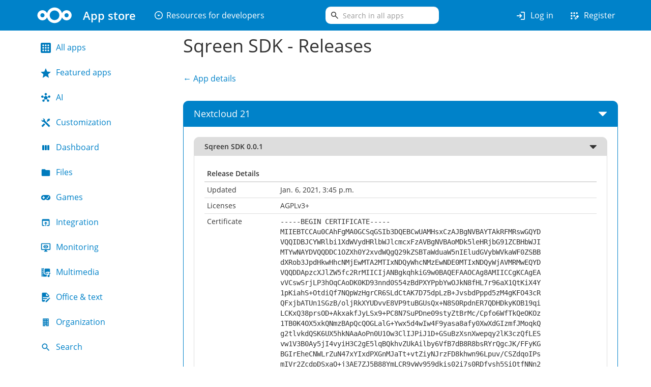

--- FILE ---
content_type: text/html; charset=utf-8
request_url: https://apps.nextcloud.com/apps/sqreen_sdk/releases?platform=21
body_size: 4433
content:




<!DOCTYPE html>
<html lang="en">
<head>
    <meta charset="utf-8">
    <meta name="viewport" content="width=device-width, initial-scale=1">
    <meta name="description" content="The Nextcloud App Store - Upload your apps and install new apps onto your Nextcloud">
    <meta name="author" content="The Nextcloud Community">
    <meta http-equiv="x-ua-compatible" content="ie=edge">
    <link rel="shortcut icon" href="/static/assets/img/favicon.png"/>
    <link rel="apple-touch-icon" href="/static/assets/img/favicon-180.png">
    <title>Releases - Sqreen SDK - Apps - App Store - Nextcloud</title>
    <link rel="stylesheet" href="/static/assets/css/fonts.css" charset="utf-8">
    <link rel="stylesheet"
          href="/static/vendor/bootstrap/dist/css/bootstrap.min.css" charset="utf-8">
    <link rel="stylesheet" href="/static/assets/css/icons.css" charset="utf-8">
    <link rel="stylesheet" href="/static/assets/css/style.css" charset="utf-8">
    <link rel="stylesheet" href="/static/assets/css/theme.css" charset="utf-8">
    
        <link rel="alternate" type="application/atom+xml" title="Latest app releases" href="/en/feeds/releases.atom" />
        <link rel="alternate" type="application/rss+xml" title="Latest app releases" href="/en/feeds/releases.rss" />
    
    <script type="text/javascript" src="/static/vendor/bootstrap.native.min.js" async></script>
    
    <link rel="stylesheet" href="/static/assets/css/accordion.css" charset="utf-8">
    <script defer src="/static/public/app/releases.js" type="text/javascript"></script>

</head>

<body>
<div id="container">
    



<div class="banner">
    <div class="container">
        <div class="row row-no-gutters">
            <div class="col-md-12 col-lg-6">
                <div class="left-navbar-wrapper">
                    <a class="brand" href="/">
                        <img class="logo" alt="Logo" src="/static/assets/img/logo-icon.svg" title="nextcloud.com">
                        <span class="site-title">App store</span>
                    </a>
                    <ul class="nav navbar-nav developer-nav">
                        <li role="presentation" class="dropdown">
                            <a class="dropdown-toggle nav-heading" data-toggle="dropdown" href="#" role="button" aria-haspopup="true" aria-expanded="false">
                                <span class="icon material-symbols-outlined">arrow_drop_down_circle</span>
                                Resources for developers
                            </a>
                            <ul class="dropdown-menu">
                                <li class="nav-link">
                                    <a href="https://nextcloud.com/developer" rel="noopener noreferrer">
                                        <span class="icon material-symbols-outlined">developer_board</span>
                                        Develop for Nextcloud
                                    </a>
                                </li>
                                <li class="nav-link">
                                    <a href="https://docs.nextcloud.com/server/latest/developer_manual" rel="noopener noreferrer">
                                        <span class="icon material-symbols-outlined">description</span>
                                        Developer documentation
                                    </a>
                                </li>
                                <li class="nav-link">
                                    <a href="https://docs.nextcloud.com/server/latest/developer_manual/basics/front-end/l10n.html" rel="noopener noreferrer">
                                        <span class="icon material-symbols-outlined">translate</span>
                                        Request translations
                                    </a>
                                </li>
                                <li role="separator" class="divider"></li>
                                <li class="nav-link">
                                    <a href="https://nextcloudappstore.readthedocs.io/en/latest/developer.html" rel="noopener noreferrer">
                                        <span class="icon material-symbols-outlined">upload</span>
                                        Submit your app
                                    </a>
                                </li>
                                <li class="nav-link">
                                    <a href="/developer/apps/generate">
                                        <span class="icon icon-creation-outline"></span>
                                        Generate app
                                    </a>
                                </li>
                                
                                
                            </ul>
                        </li>
                    </ul>
                </div>
            </div>
            <div class="col-md-12 col-lg-6">
                <div id="navbar-wrapper" class="navbar-wrapper">
                    <div class="search-form">
                        <form method="get"
                              action="/
                              ">
                            <div class="search-input-group">
                                <span class="icon material-symbols-outlined" aria-hidden="true">search</span>
                                <input type="search"
                                       name="search"
                                       role="search"
                                       value=""
                                       placeholder="Search in all apps"
                                       class="form-control search-box">
                            </div>

                            
                            
                            

                            <input type="submit" value="Search" class="search-button">
                        </form>
                    </div>
                    <ul class="nav navbar-nav navbar-right user-nav">
                        
                        
                            <li class="nav-link">
                                <a href="/login/">
                                    <span class="icon material-symbols-outlined">login</span>
                                    Log in
                                </a>
                            </li>
                            <li class="nav-link">
                                <a href="/signup/">
                                    <span class="icon material-symbols-outlined">app_registration</span>
                                    Register
                                </a>
                            </li>
                        
                    </ul>
                </div>
            </div>
        </div>
    </div>
</div>


    <div class="container" id="body">
        <div class="messages">
            
            
        </div>
        
<div class="row">
    <div class="col-sm-4 col-md-3">
        
        <ul id="sidebar" class="nav nav-pills nav-stacked">
            <li class="category-app-item ">
                <a href="/">
                    <span class="icon icon-category-all "></span>
                    All apps
                </a>
            </li>
            <li class="">
                <a href="/featured">
                    <span class="icon icon-category-featured "></span>
                    Featured apps
                </a>
            </li>

            
                <li class="category-app-item ">
                    <a href="/categories/ai">
                        <span class="icon icon-category-ai "></span>
                        AI
                    </a>
                </li>
            
                <li class="category-app-item ">
                    <a href="/categories/customization">
                        <span class="icon icon-category-customization "></span>
                        Customization
                    </a>
                </li>
            
                <li class="category-app-item ">
                    <a href="/categories/dashboard">
                        <span class="icon icon-category-dashboard "></span>
                        Dashboard
                    </a>
                </li>
            
                <li class="category-app-item ">
                    <a href="/categories/files">
                        <span class="icon icon-category-files "></span>
                        Files
                    </a>
                </li>
            
                <li class="category-app-item ">
                    <a href="/categories/games">
                        <span class="icon icon-category-games "></span>
                        Games
                    </a>
                </li>
            
                <li class="category-app-item ">
                    <a href="/categories/integration">
                        <span class="icon icon-category-integration "></span>
                        Integration
                    </a>
                </li>
            
                <li class="category-app-item ">
                    <a href="/categories/monitoring">
                        <span class="icon icon-category-monitoring "></span>
                        Monitoring
                    </a>
                </li>
            
                <li class="category-app-item ">
                    <a href="/categories/multimedia">
                        <span class="icon icon-category-multimedia "></span>
                        Multimedia
                    </a>
                </li>
            
                <li class="category-app-item ">
                    <a href="/categories/office">
                        <span class="icon icon-category-office "></span>
                        Office &amp; text
                    </a>
                </li>
            
                <li class="category-app-item ">
                    <a href="/categories/organization">
                        <span class="icon icon-category-organization "></span>
                        Organization
                    </a>
                </li>
            
                <li class="category-app-item ">
                    <a href="/categories/search">
                        <span class="icon icon-category-search "></span>
                        Search
                    </a>
                </li>
            
                <li class="category-app-item ">
                    <a href="/categories/security">
                        <span class="icon icon-category-security "></span>
                        Security
                    </a>
                </li>
            
                <li class="category-app-item ">
                    <a href="/categories/social">
                        <span class="icon icon-category-social "></span>
                        Social &amp; communication
                    </a>
                </li>
            
                <li class="category-app-item ">
                    <a href="/categories/tools">
                        <span class="icon icon-category-tools "></span>
                        Tools
                    </a>
                </li>
            
                <li class="category-app-item ">
                    <a href="/categories/workflow">
                        <span class="icon icon-category-workflow "></span>
                        Flow
                    </a>
                </li>
            
        </ul>
        
    </div>
    <div class="col-sm-8 col-md-9">
        
    <h1>Sqreen SDK - Releases</h1>
    <section><a href="/apps/sqreen_sdk">&larr; App details</a></section>
    <section class="app-releases">
        
            
        
            
        
            
        
            
        
            
        
            
        
            
        
            
        
            
        
            
        
            
        
            
        
            
                <a name="21"></a>
                <div class="accordion-item open">
                    <div class="accordion-title"><h4>Nextcloud 21</h4></div>
                    <div class="accordion-content">
                        
                            <div class="accordion-item open">
                                <div class="accordion-title"><h5>Sqreen SDK 0.0.1</h5></div>
                                <div class="accordion-content">
                                    <table class="table table-condensed">
                                        <thead><tr><th>Release Details</th><th></th></tr></thead>
                                        <tr><td>Updated</td><td>Jan. 6, 2021, 3:45 p.m.</td></tr>
                                        
                                        <tr>
                                            <td>Licenses</td>
                                            <td>
                                                
                                                    AGPLv3+
                                                
                                            </td>
                                        </tr>
                                        <tr><td>Certificate</td><td class="certificate">-----BEGIN CERTIFICATE-----<br>MIIEBTCCAu0CAhFgMA0GCSqGSIb3DQEBCwUAMHsxCzAJBgNVBAYTAkRFMRswGQYD<br>VQQIDBJCYWRlbi1XdWVydHRlbWJlcmcxFzAVBgNVBAoMDk5leHRjbG91ZCBHbWJI<br>MTYwNAYDVQQDDC1OZXh0Y2xvdWQgQ29kZSBTaWduaW5nIEludGVybWVkaWF0ZSBB<br>dXRob3JpdHkwHhcNMjEwMTA2MTIxNDQyWhcNMzEwNDE0MTIxNDQyWjAVMRMwEQYD<br>VQQDDApzcXJlZW5fc2RrMIICIjANBgkqhkiG9w0BAQEFAAOCAg8AMIICCgKCAgEA<br>vVCswSrjLP3hOqCAoDK0KD93nnd0S54zBdPXYPpbYwOJkN8fHL7r96aX1QtKiX4Y<br>1pKiahS+OtdiQf7NQpWzHgrCR6SLdCtAK7D75dpLzB+JvsbdPppd5zM4gKFO43cR<br>QFxjbATUn1SGzB/oljRkXYUDvvE8VP9tuBGUsQx+N8S0RpdnER7QDHDkyKOB19qi<br>LCKxQ38prsOD+AkxakfJyLSx9+PC8N7SuPDne09styZtBrMc/Cpfo6WfTkQeOKOz<br>1TB0K4OX5xkQNmzBApQcQOGLalG+Ywx5d4wIw4F9yasa8afy0XwXdGIzmfJMoqkQ<br>g2tlvkdQSK6UX5hkNAaAoPn0U1Ow3ClIJPiJ1D+GSuBzXsnXwepqy2lK3czQfLES<br>vw1V3B0Ay5jI4vyiH3C2gE5lqBQkhvZUkAilby6VfB7dB8R8bsRYrQgcJK/FFyKG<br>BGIrEheCNWLrZuN47xYIxdPXGnMJaTt+vtZiyNJrzFD8khwn96Lpuv/CSZdqoIPs<br>mIVr2ZcdpDSxaQ+j3AE7ZJ5B88YmLCR9vWy959dkis02i7s0RDfvsh5SiOtfNNn2<br>fqHjJ29Pw6PEcmlG/e1U3XuEto42sdpMTxzBqF5KmgJBu1t27lfg1iPmA1O9rEuz<br>vwFZlcF1e8KEVwWGXagWUgqaS7mAbgVEg+eXkOIMMY0CAwEAATANBgkqhkiG9w0B<br>AQsFAAOCAQEAG5rigRG6sh/Mb27vFQNGOfHVO/uf/aPXojtZyYaeQ/Wwmc/GCInE<br>ixNX1hzswuHHQfzpRxFDih1IeevG99MSyFVcxjvMW0r4oA/9wA494TKTgh0ZHoI4<br>8MmJrem3PS9NpWJgFmmt0MrZOuRiN2O3T1ehmpCZ/HrttnBUbyOiEEx7L4gWDTek<br>pDdl3g7pWNK90LdjooQeQHIUATcgTdfVY06NdRLnUK4g2yAMOzO7TI0mZPpJEPPd<br>BR5XeEkQXNI9UbUVVxHSIpTwKdbiNhXM/VIkf8eJRx1VBWL8eiMtmuvbWgL7XHPX<br>h/ydJXObvpNa1lOUvdcbNMC85MeHnWHUZw==<br>-----END CERTIFICATE-----</td></tr>
                                        <tr><td>Signature</td><td class="certificate">Qh7Np/lF0y6lMNj8kNUMv9mLraPPGsbaJMmjKcVfZqksk/BcSpoxdkkpx7WQNBc9<br>oEEs2IxjWOjH51VEfbI8Qf01M3P3IIDy6WpaWLqI8X8g4SCV8sj53j9J5EOjNoRU<br>DuJtiWPTSq7/qB+EfqnE5rdF76Iu6QHz3uSE9x8+VYsOnj5MtFIGDMBWxxwSItsD<br>Ab3M7x07gb+GmS8MbPukwQjuk/ldzzQKgJvKotcZq89EH+KCO3hLlXkWgHk5GVTi<br>IfYlFMim/fsCMIEeM3MYbasL4hLvGOfBrVF1ItDD5mwx8YkdufGy67FtN4yY+IIi<br>XjzeCnEJfiyuAoZEiZqPBPSSZvLtqy9TWl4/6h7d4gsNze+vAqwy6deRL/aoaVxK<br>AuSD6Nr6PNMZXt8oZN9QGXVt5hRcWCBqMUs/kxxzprCZZwKdfNguKX6IjXPKCnCV<br>5uYQz3vn2SKCSJtBLVOtQGZHRb9BNDzE7EIf1CU5/Jq6DMbF9uXuLI3bfSY7qvRR<br>GMi4z3sukP4JyUmCqh45HkX478yoi5884bqLWFXAV3Zd8/nz9vpuxrDWN5XxTxUV<br>x7dpv1IaCoTv5LsntNhFTNLnUK0i/fwFX6GruYRgoTqDuRV2C2B7duwNHlO+0AS0<br>gmKqQPWqSdDCNf4sYigBC9AUKzsUxO6cfRThO4uY0e4=</td></tr>
                                        <tr><td>Signature digest</td><td class="certificate">sha512</td></tr>
                                    </table>
                                    <table class="table table-condensed">
                                        <thead><tr><th>Dependencies</th><th></th></tr></thead>
                                        <tr>
                                            <td>Required Nextcloud versions</td>
                                            <td>&gt;=19.0.0,&lt;22.0.0</td>
                                        </tr>
                                        
                                        
                                        <tr><td>Minimum Integer bits</td><td>32</td></tr>
                                        
                                        
                                        <tr>
                                            <td>PHP extensions</td>
                                            <td>
                                                
                                                    sqreen <br>
                                                
                                            </td>
                                        </tr>
                                        
                                    </table>
                                    <div class="center">
                                        <a href="https://nextcloud.pasteques4.life/index.php/s/T8gadKmE7Rz8FSp/download" rel="noopener noreferrer" class="release-download">
                                            Download Sqreen SDK 0.0.1
                                        </a>
                                    </div>
                                </div>
                            </div>
                        
                    </div>
                </div>
            
        
            
                <a name="20"></a>
                <div class="accordion-item">
                    <div class="accordion-title"><h4>Nextcloud 20</h4></div>
                    <div class="accordion-content">
                        
                            <div class="accordion-item open">
                                <div class="accordion-title"><h5>Sqreen SDK 0.0.1</h5></div>
                                <div class="accordion-content">
                                    <table class="table table-condensed">
                                        <thead><tr><th>Release Details</th><th></th></tr></thead>
                                        <tr><td>Updated</td><td>Jan. 6, 2021, 3:45 p.m.</td></tr>
                                        
                                        <tr>
                                            <td>Licenses</td>
                                            <td>
                                                
                                                    AGPLv3+
                                                
                                            </td>
                                        </tr>
                                        <tr><td>Certificate</td><td class="certificate">-----BEGIN CERTIFICATE-----<br>MIIEBTCCAu0CAhFgMA0GCSqGSIb3DQEBCwUAMHsxCzAJBgNVBAYTAkRFMRswGQYD<br>VQQIDBJCYWRlbi1XdWVydHRlbWJlcmcxFzAVBgNVBAoMDk5leHRjbG91ZCBHbWJI<br>MTYwNAYDVQQDDC1OZXh0Y2xvdWQgQ29kZSBTaWduaW5nIEludGVybWVkaWF0ZSBB<br>dXRob3JpdHkwHhcNMjEwMTA2MTIxNDQyWhcNMzEwNDE0MTIxNDQyWjAVMRMwEQYD<br>VQQDDApzcXJlZW5fc2RrMIICIjANBgkqhkiG9w0BAQEFAAOCAg8AMIICCgKCAgEA<br>vVCswSrjLP3hOqCAoDK0KD93nnd0S54zBdPXYPpbYwOJkN8fHL7r96aX1QtKiX4Y<br>1pKiahS+OtdiQf7NQpWzHgrCR6SLdCtAK7D75dpLzB+JvsbdPppd5zM4gKFO43cR<br>QFxjbATUn1SGzB/oljRkXYUDvvE8VP9tuBGUsQx+N8S0RpdnER7QDHDkyKOB19qi<br>LCKxQ38prsOD+AkxakfJyLSx9+PC8N7SuPDne09styZtBrMc/Cpfo6WfTkQeOKOz<br>1TB0K4OX5xkQNmzBApQcQOGLalG+Ywx5d4wIw4F9yasa8afy0XwXdGIzmfJMoqkQ<br>g2tlvkdQSK6UX5hkNAaAoPn0U1Ow3ClIJPiJ1D+GSuBzXsnXwepqy2lK3czQfLES<br>vw1V3B0Ay5jI4vyiH3C2gE5lqBQkhvZUkAilby6VfB7dB8R8bsRYrQgcJK/FFyKG<br>BGIrEheCNWLrZuN47xYIxdPXGnMJaTt+vtZiyNJrzFD8khwn96Lpuv/CSZdqoIPs<br>mIVr2ZcdpDSxaQ+j3AE7ZJ5B88YmLCR9vWy959dkis02i7s0RDfvsh5SiOtfNNn2<br>fqHjJ29Pw6PEcmlG/e1U3XuEto42sdpMTxzBqF5KmgJBu1t27lfg1iPmA1O9rEuz<br>vwFZlcF1e8KEVwWGXagWUgqaS7mAbgVEg+eXkOIMMY0CAwEAATANBgkqhkiG9w0B<br>AQsFAAOCAQEAG5rigRG6sh/Mb27vFQNGOfHVO/uf/aPXojtZyYaeQ/Wwmc/GCInE<br>ixNX1hzswuHHQfzpRxFDih1IeevG99MSyFVcxjvMW0r4oA/9wA494TKTgh0ZHoI4<br>8MmJrem3PS9NpWJgFmmt0MrZOuRiN2O3T1ehmpCZ/HrttnBUbyOiEEx7L4gWDTek<br>pDdl3g7pWNK90LdjooQeQHIUATcgTdfVY06NdRLnUK4g2yAMOzO7TI0mZPpJEPPd<br>BR5XeEkQXNI9UbUVVxHSIpTwKdbiNhXM/VIkf8eJRx1VBWL8eiMtmuvbWgL7XHPX<br>h/ydJXObvpNa1lOUvdcbNMC85MeHnWHUZw==<br>-----END CERTIFICATE-----</td></tr>
                                        <tr><td>Signature</td><td class="certificate">Qh7Np/lF0y6lMNj8kNUMv9mLraPPGsbaJMmjKcVfZqksk/BcSpoxdkkpx7WQNBc9<br>oEEs2IxjWOjH51VEfbI8Qf01M3P3IIDy6WpaWLqI8X8g4SCV8sj53j9J5EOjNoRU<br>DuJtiWPTSq7/qB+EfqnE5rdF76Iu6QHz3uSE9x8+VYsOnj5MtFIGDMBWxxwSItsD<br>Ab3M7x07gb+GmS8MbPukwQjuk/ldzzQKgJvKotcZq89EH+KCO3hLlXkWgHk5GVTi<br>IfYlFMim/fsCMIEeM3MYbasL4hLvGOfBrVF1ItDD5mwx8YkdufGy67FtN4yY+IIi<br>XjzeCnEJfiyuAoZEiZqPBPSSZvLtqy9TWl4/6h7d4gsNze+vAqwy6deRL/aoaVxK<br>AuSD6Nr6PNMZXt8oZN9QGXVt5hRcWCBqMUs/kxxzprCZZwKdfNguKX6IjXPKCnCV<br>5uYQz3vn2SKCSJtBLVOtQGZHRb9BNDzE7EIf1CU5/Jq6DMbF9uXuLI3bfSY7qvRR<br>GMi4z3sukP4JyUmCqh45HkX478yoi5884bqLWFXAV3Zd8/nz9vpuxrDWN5XxTxUV<br>x7dpv1IaCoTv5LsntNhFTNLnUK0i/fwFX6GruYRgoTqDuRV2C2B7duwNHlO+0AS0<br>gmKqQPWqSdDCNf4sYigBC9AUKzsUxO6cfRThO4uY0e4=</td></tr>
                                        <tr><td>Signature digest</td><td class="certificate">sha512</td></tr>
                                    </table>
                                    <table class="table table-condensed">
                                        <thead><tr><th>Dependencies</th><th></th></tr></thead>
                                        <tr>
                                            <td>Required Nextcloud versions</td>
                                            <td>&gt;=19.0.0,&lt;22.0.0</td>
                                        </tr>
                                        
                                        
                                        <tr><td>Minimum Integer bits</td><td>32</td></tr>
                                        
                                        
                                        <tr>
                                            <td>PHP extensions</td>
                                            <td>
                                                
                                                    sqreen <br>
                                                
                                            </td>
                                        </tr>
                                        
                                    </table>
                                    <div class="center">
                                        <a href="https://nextcloud.pasteques4.life/index.php/s/T8gadKmE7Rz8FSp/download" rel="noopener noreferrer" class="release-download">
                                            Download Sqreen SDK 0.0.1
                                        </a>
                                    </div>
                                </div>
                            </div>
                        
                    </div>
                </div>
            
        
            
                <a name="19"></a>
                <div class="accordion-item">
                    <div class="accordion-title"><h4>Nextcloud 19</h4></div>
                    <div class="accordion-content">
                        
                            <div class="accordion-item open">
                                <div class="accordion-title"><h5>Sqreen SDK 0.0.1</h5></div>
                                <div class="accordion-content">
                                    <table class="table table-condensed">
                                        <thead><tr><th>Release Details</th><th></th></tr></thead>
                                        <tr><td>Updated</td><td>Jan. 6, 2021, 3:45 p.m.</td></tr>
                                        
                                        <tr>
                                            <td>Licenses</td>
                                            <td>
                                                
                                                    AGPLv3+
                                                
                                            </td>
                                        </tr>
                                        <tr><td>Certificate</td><td class="certificate">-----BEGIN CERTIFICATE-----<br>MIIEBTCCAu0CAhFgMA0GCSqGSIb3DQEBCwUAMHsxCzAJBgNVBAYTAkRFMRswGQYD<br>VQQIDBJCYWRlbi1XdWVydHRlbWJlcmcxFzAVBgNVBAoMDk5leHRjbG91ZCBHbWJI<br>MTYwNAYDVQQDDC1OZXh0Y2xvdWQgQ29kZSBTaWduaW5nIEludGVybWVkaWF0ZSBB<br>dXRob3JpdHkwHhcNMjEwMTA2MTIxNDQyWhcNMzEwNDE0MTIxNDQyWjAVMRMwEQYD<br>VQQDDApzcXJlZW5fc2RrMIICIjANBgkqhkiG9w0BAQEFAAOCAg8AMIICCgKCAgEA<br>vVCswSrjLP3hOqCAoDK0KD93nnd0S54zBdPXYPpbYwOJkN8fHL7r96aX1QtKiX4Y<br>1pKiahS+OtdiQf7NQpWzHgrCR6SLdCtAK7D75dpLzB+JvsbdPppd5zM4gKFO43cR<br>QFxjbATUn1SGzB/oljRkXYUDvvE8VP9tuBGUsQx+N8S0RpdnER7QDHDkyKOB19qi<br>LCKxQ38prsOD+AkxakfJyLSx9+PC8N7SuPDne09styZtBrMc/Cpfo6WfTkQeOKOz<br>1TB0K4OX5xkQNmzBApQcQOGLalG+Ywx5d4wIw4F9yasa8afy0XwXdGIzmfJMoqkQ<br>g2tlvkdQSK6UX5hkNAaAoPn0U1Ow3ClIJPiJ1D+GSuBzXsnXwepqy2lK3czQfLES<br>vw1V3B0Ay5jI4vyiH3C2gE5lqBQkhvZUkAilby6VfB7dB8R8bsRYrQgcJK/FFyKG<br>BGIrEheCNWLrZuN47xYIxdPXGnMJaTt+vtZiyNJrzFD8khwn96Lpuv/CSZdqoIPs<br>mIVr2ZcdpDSxaQ+j3AE7ZJ5B88YmLCR9vWy959dkis02i7s0RDfvsh5SiOtfNNn2<br>fqHjJ29Pw6PEcmlG/e1U3XuEto42sdpMTxzBqF5KmgJBu1t27lfg1iPmA1O9rEuz<br>vwFZlcF1e8KEVwWGXagWUgqaS7mAbgVEg+eXkOIMMY0CAwEAATANBgkqhkiG9w0B<br>AQsFAAOCAQEAG5rigRG6sh/Mb27vFQNGOfHVO/uf/aPXojtZyYaeQ/Wwmc/GCInE<br>ixNX1hzswuHHQfzpRxFDih1IeevG99MSyFVcxjvMW0r4oA/9wA494TKTgh0ZHoI4<br>8MmJrem3PS9NpWJgFmmt0MrZOuRiN2O3T1ehmpCZ/HrttnBUbyOiEEx7L4gWDTek<br>pDdl3g7pWNK90LdjooQeQHIUATcgTdfVY06NdRLnUK4g2yAMOzO7TI0mZPpJEPPd<br>BR5XeEkQXNI9UbUVVxHSIpTwKdbiNhXM/VIkf8eJRx1VBWL8eiMtmuvbWgL7XHPX<br>h/ydJXObvpNa1lOUvdcbNMC85MeHnWHUZw==<br>-----END CERTIFICATE-----</td></tr>
                                        <tr><td>Signature</td><td class="certificate">Qh7Np/lF0y6lMNj8kNUMv9mLraPPGsbaJMmjKcVfZqksk/BcSpoxdkkpx7WQNBc9<br>oEEs2IxjWOjH51VEfbI8Qf01M3P3IIDy6WpaWLqI8X8g4SCV8sj53j9J5EOjNoRU<br>DuJtiWPTSq7/qB+EfqnE5rdF76Iu6QHz3uSE9x8+VYsOnj5MtFIGDMBWxxwSItsD<br>Ab3M7x07gb+GmS8MbPukwQjuk/ldzzQKgJvKotcZq89EH+KCO3hLlXkWgHk5GVTi<br>IfYlFMim/fsCMIEeM3MYbasL4hLvGOfBrVF1ItDD5mwx8YkdufGy67FtN4yY+IIi<br>XjzeCnEJfiyuAoZEiZqPBPSSZvLtqy9TWl4/6h7d4gsNze+vAqwy6deRL/aoaVxK<br>AuSD6Nr6PNMZXt8oZN9QGXVt5hRcWCBqMUs/kxxzprCZZwKdfNguKX6IjXPKCnCV<br>5uYQz3vn2SKCSJtBLVOtQGZHRb9BNDzE7EIf1CU5/Jq6DMbF9uXuLI3bfSY7qvRR<br>GMi4z3sukP4JyUmCqh45HkX478yoi5884bqLWFXAV3Zd8/nz9vpuxrDWN5XxTxUV<br>x7dpv1IaCoTv5LsntNhFTNLnUK0i/fwFX6GruYRgoTqDuRV2C2B7duwNHlO+0AS0<br>gmKqQPWqSdDCNf4sYigBC9AUKzsUxO6cfRThO4uY0e4=</td></tr>
                                        <tr><td>Signature digest</td><td class="certificate">sha512</td></tr>
                                    </table>
                                    <table class="table table-condensed">
                                        <thead><tr><th>Dependencies</th><th></th></tr></thead>
                                        <tr>
                                            <td>Required Nextcloud versions</td>
                                            <td>&gt;=19.0.0,&lt;22.0.0</td>
                                        </tr>
                                        
                                        
                                        <tr><td>Minimum Integer bits</td><td>32</td></tr>
                                        
                                        
                                        <tr>
                                            <td>PHP extensions</td>
                                            <td>
                                                
                                                    sqreen <br>
                                                
                                            </td>
                                        </tr>
                                        
                                    </table>
                                    <div class="center">
                                        <a href="https://nextcloud.pasteques4.life/index.php/s/T8gadKmE7Rz8FSp/download" rel="noopener noreferrer" class="release-download">
                                            Download Sqreen SDK 0.0.1
                                        </a>
                                    </div>
                                </div>
                            </div>
                        
                    </div>
                </div>
            
        
            
        
            
        
            
        
            
        
            
        
            
        
            
        
            
        
            
        
            
        
    </section>

    </div>
</div>

    </div>
    <footer class="navbar-default" id="footer">
        <div class="container">
            <ul class="nav navbar-nav">
                <li class="nav-link">
                    <a href="https://github.com/nextcloud/appstore" rel="noreferrer noopener">
                        <span class="icon icon-source-fork"></span>
                        Contribute to the app store
                    </a>
                </li>
                <li class="nav-link">
                    <a href="https://nextcloud.com/privacy/" rel="noreferrer noopener">
                        <span class="icon icon-text-box-outline"></span>
                        Privacy and legal
                    </a>
                </li>
                <li class="nav-link">
                    <a href="https://nextcloud.com/impressum/" rel="noreferrer noopener">
                        <span class="icon icon-note-text-outline"></span>
                        Legal notice
                    </a>
                </li>
            </ul>
        </div>
    </footer>
</div>
</body>
</html>


--- FILE ---
content_type: application/javascript
request_url: https://apps.nextcloud.com/static/vendor/bootstrap.native.min.js
body_size: 7577
content:
!function(t,e){if("function"==typeof define&&define.amd)define([],e);else if("object"==typeof module&&module.exports)module.exports=e();else{var i=e();t.Affix=i.Affix,t.Alert=i.Alert,t.Button=i.Button,t.Carousel=i.Carousel,t.Collapse=i.Collapse,t.Dropdown=i.Dropdown,t.Modal=i.Modal,t.Popover=i.Popover,t.ScrollSpy=i.ScrollSpy,t.Tab=i.Tab,t.Tooltip=i.Tooltip}}(this,(function(){"use strict";var t="undefined"!=typeof global?global:this||window,e=document,i=e.documentElement,n="body",a=t.BSN={},o=a.supports=[],l="data-toggle",r="target",s="animation",c="onmouseleave"in e?["mouseenter","mouseleave"]:["mouseover","mouseout"],d="touchstart",f="touchend",u="getAttribute",p="setAttribute",h="parentNode",g="length",m="Transition",v="Webkit",b="style",y="push",T="active",w="left",x="top",k=!("opacity"in i[b]),A=/\b(top|bottom|left|right)+/,C=0,I="navbar-fixed-top",L=v+m in i[b]||m.toLowerCase()in i[b],B=v+m in i[b]?v.toLowerCase()+m+"End":m.toLowerCase()+"end",H=v+"Duration"in i[b]?v.toLowerCase()+m+"Duration":m.toLowerCase()+"Duration",E=function(t){t.focus?t.focus():t.setActive()},N=function(t,e){t.classList.add(e)},M=function(t,e){t.classList.remove(e)},D=function(t,e){return t.classList.contains(e)},S=function(t,e){return function(t){for(var e=[],i=0,n=t[g];i<n;i++)e[y](t[i]);return e}(t[k?"querySelectorAll":"getElementsByClassName"](k?"."+e.replace(/\s(?=[a-z])/g,"."):e))},R=function(t,i){return"object"==typeof t?t:(i||e).querySelector(t)},W=function(t,i){var n=i.charAt(0),a=i.substr(1);if("."===n){for(;t&&t!==e;t=t[h])if(null!==R(i,t[h])&&D(t,a))return t}else if("#"===n)for(;t&&t!==e;t=t[h])if(t.id===a)return t;return!1},P=function(t,e,i,n){n=n||!1,t.addEventListener(e,i,n)},z=function(t,e,i,n){n=n||!1,t.removeEventListener(e,i,n)},O=function(t,e,i,n){P(t,e,(function a(o){i(o),z(t,e,a,n)}),n)},X=function(){var e=!1;try{var i=Object.defineProperty({},"passive",{get:function(){e=!0}});O(t,"testPassive",null,i)}catch(t){}return e}(),j=!!X&&{passive:!0},q=function(e){var i=L?t.getComputedStyle(e)[H]:0;return"number"!=typeof(i=parseFloat(i))||isNaN(i)?0:1e3*i},U=function(t,e){var i=0;q(t)?O(t,B,(function(t){!i&&e(t),i=1})):setTimeout((function(){!i&&e(),i=1}),17)},Y=function(t,e,i){var n=new CustomEvent(t+".bs."+e);n.relatedTarget=i,this.dispatchEvent(n)},$=function(){return{y:t.pageYOffset||i.scrollTop,x:t.pageXOffset||i.scrollLeft}},F=function(t,a,o,l){var r,s,c,d,f=a.offsetWidth,u=a.offsetHeight,p=i.clientWidth||e[n].clientWidth,h=i.clientHeight||e[n].clientHeight,g=t.getBoundingClientRect(),m=l===e[n]?$():{x:l.offsetLeft+l.scrollLeft,y:l.offsetTop+l.scrollTop},v=g.right-g[w],y=g.bottom-g[x],T=R('[class*="arrow"]',a),k=g[x]+y/2-u/2<0,C=g[w]+v/2-f/2<0,I=g[w]+f/2+v/2>=p,L=g[x]+u/2+y/2>=h,B=g[x]-u<0,H=g[w]-f<0,E=g[x]+u+y>=h,N=g[w]+f+v>=p;(o="right"===(o=(o="bottom"===(o=(o=(o===w||"right"===o)&&H&&N?x:o)===x&&B?"bottom":o)&&E?x:o)===w&&H?"right":o)&&N?w:o)===w||"right"===o?(s=o===w?g[w]+m.x-f:g[w]+m.x+v,k?(r=g[x]+m.y,c=y/2):L?(r=g[x]+m.y-u+y,c=u-y/2):r=g[x]+m.y-u/2+y/2):o!==x&&"bottom"!==o||(r=o===x?g[x]+m.y-u:g[x]+m.y+y,C?(s=0,d=g[w]+v/2):I?(s=p-1.01*f,d=f-(p-g[w])+v/2):s=g[w]+m.x-f/2+v/2),a[b][x]=r+"px",a[b][w]=s+"px",c&&(T[b][x]=c+"px"),d&&(T[b][w]=d+"px"),-1===a.className.indexOf(o)&&(a.className=a.className.replace(A,o))};a.version="2.0.27";var G=function(a,o){o=o||{};var l=(a=R(a))[u]("data-target"),s=a[u]("data-offset-top"),c=a[u]("data-offset-bottom"),d="affix",f="function";if(this[r]=o[r]?R(o[r]):R(l)||null,this.offsetTop=o.offsetTop?o.offsetTop:parseInt(s)||0,this.offsetBottom=o.offsetBottom?o.offsetBottom:parseInt(c)||0,this[r]||this.offsetTop||this.offsetBottom){var p,h,g,m,v,b=this,y=!1,T=!1,w=function(){y&&D(a,d)&&(M(a,d),y=!1)};this.update=function(){g=Math.max(e[n].scrollHeight,e[n].offsetHeight,i.clientHeight,i.scrollHeight,i.offsetHeight),m=parseInt($().y,0),p=null!==b[r]?b[r].getBoundingClientRect()[x]+m:b.offsetTop?parseInt(typeof b.offsetTop===f?b.offsetTop():b.offsetTop||0):void 0,h=function(){if(b.offsetBottom)return g-a.offsetHeight-parseInt(typeof b.offsetBottom===f?b.offsetBottom():b.offsetBottom||0)}(),v=parseInt(p)-m<0&&m>parseInt(p),parseInt(h)-m<0&&m>parseInt(h)?(v&&w(),T||D(a,"affix-bottom")||(Y.call(a,d,d),Y.call(a,"affix-bottom",d),N(a,"affix-bottom"),T=!0,Y.call(a,"affixed",d),Y.call(a,"affixed-bottom",d))):(T&&D(a,"affix-bottom")&&(M(a,"affix-bottom"),T=!1),v?y||D(a,d)||(Y.call(a,d,d),Y.call(a,"affix-top",d),N(a,d),y=!0,Y.call(a,"affixed",d),Y.call(a,"affixed-top",d)):w())},"Affix"in a||(P(t,"scroll",b.update,j),!k&&P(t,"resize",b.update,j)),a.Affix=b,b.update()}};o[y](["Affix",G,'[data-spy="affix"]']);var J=function(t){t=R(t);var e=this,i=W(t,".alert"),n=function(n){i=W(n[r],".alert"),(t=R('[data-dismiss="alert"]',i))&&i&&(t===n[r]||t.contains(n[r]))&&e.close()},a=function(){Y.call(i,"closed","alert"),z(t,"click",n),i[h].removeChild(i)};this.close=function(){i&&t&&D(i,"in")&&(Y.call(i,"close","alert"),M(i,"in"),i&&(D(i,"fade")?U(i,a):a()))},"Alert"in t||P(t,"click",n),t.Alert=e};o[y](["Alert",J,'[data-dismiss="alert"]']);var K=function(t,i){t=R(t),i=i||null;var n=!1,a="checked",o=function(e){var i="LABEL"===e[r].tagName?e[r]:"LABEL"===e[r][h].tagName?e[r][h]:null;if(i){var o=S(i[h],"btn"),l=i.getElementsByTagName("INPUT")[0];if(l){if("checkbox"===l.type&&(l[a]?(M(i,T),l[u](a),l.removeAttribute(a),l[a]=!1):(N(i,T),l[u](a),l[p](a,a),l[a]=!0),n||(n=!0,Y.call(l,"change","button"),Y.call(t,"change","button"))),"radio"===l.type&&!n&&(!l[a]||0===e.screenX&&0==e.screenY)){N(i,T),l[p](a,a),l[a]=!0,Y.call(l,"change","button"),Y.call(t,"change","button"),n=!0;for(var s=0,c=o[g];s<c;s++){var d=o[s],f=d.getElementsByTagName("INPUT")[0];d!==i&&D(d,T)&&(M(d,T),f.removeAttribute(a),f[a]=!1,Y.call(f,"change","button"))}}setTimeout((function(){n=!1}),50)}}};if(D(t,"btn"))null!==i&&("reset"!==i?i&&"reset"!==i&&("loading"===i&&(N(t,"disabled"),t[p]("disabled","disabled"),t[p]("data-original-text",t.innerHTML.trim())),t.innerHTML=t[u]("data-"+i+"-text")):t[u]("data-original-text")&&((D(t,"disabled")||"disabled"===t[u]("disabled"))&&(M(t,"disabled"),t.removeAttribute("disabled")),t.innerHTML=t[u]("data-original-text")));else{"Button"in t||(P(t,"click",o),P(t,"keyup",(function(t){32===(t.which||t.keyCode)&&t[r]===e.activeElement&&o(t)})),P(t,"keydown",(function(t){32===(t.which||t.keyCode)&&t.preventDefault()})));for(var l=S(t,"btn"),s=l[g],c=0;c<s;c++)!D(l[c],T)&&R("input",l[c])[u](a)&&N(l[c],T);t.Button=this}};o[y](["Button",K,'[data-toggle="buttons"]']);var Q=function(e,n){n=n||{};var a=(e=R(e))[u]("data-interval"),o=n.interval,l="false"===a?0:parseInt(a),s="hover"===e[u]("data-pause")||!1,p="true"===e[u]("data-keyboard")||!1;this.keyboard=!0===n.keyboard||p,this.pause=!("hover"!==n.pause&&!s)&&"hover",this.interval="number"==typeof o?o:!1===o||0===l||!1===l?0:isNaN(l)?5e3:l;var h=this,m=e.index=0,v=e.timer=0,b=!1,y=!1,k=null,A=null,C=null,I=S(e,"item"),B=I[g],H=this.direction=w,E=S(e,"carousel-control"),W=E[0],O=E[1],X=R(".carousel-indicators",e),q=X&&X.getElementsByTagName("LI")||[];if(!(B<2)){var $=function(){!1===h.interval||D(e,"paused")||(N(e,"paused"),!b&&(clearInterval(v),v=null))},F=function(){!1!==h.interval&&D(e,"paused")&&(M(e,"paused"),!b&&(clearInterval(v),v=null),!b&&h.cycle())},G=function(t){if(t.preventDefault(),!b){var e=t.currentTarget||t.srcElement;e===O?m++:e===W&&m--,h.slideTo(m)}},J=function(t){t(e,"touchmove",K,j),t(e,f,Q,j)},K=function(t){return y?(A=parseInt(t.touches[0].pageX),"touchmove"===t.type&&t.touches[g]>1?(t.preventDefault(),!1):void 0):void t.preventDefault()},Q=function(t){if(y&&!b&&(C=A||parseInt(t.touches[0].pageX),y)){if((!e.contains(t[r])||!e.contains(t.relatedTarget))&&Math.abs(k-C)<75)return!1;A<k?m++:A>k&&m--,y=!1,h.slideTo(m),J(z)}},V=function(t){for(var e=0,i=q[g];e<i;e++)M(q[e],T);q[t]&&N(q[t],T)};this.cycle=function(){v&&(clearInterval(v),v=null),v=setInterval((function(){(function(){var n=e.getBoundingClientRect(),a=t.innerHeight||i.clientHeight;return n[x]<=a&&n.bottom>=0})()&&(m++,h.slideTo(m))}),this.interval)},this.slideTo=function(t){if(!b){var i,n=this.getActiveIndex();n!==t&&(n<t||0===n&&t===B-1?H=h.direction=w:(n>t||n===B-1&&0===t)&&(H=h.direction="right"),t<0?t=B-1:t>=B&&(t=0),m=t,i=H===w?"next":"prev",Y.call(e,"slide","carousel",I[t]),b=!0,clearInterval(v),v=null,V(t),L&&D(e,"slide")?(N(I[t],i),I[t].offsetWidth,N(I[t],H),N(I[n],H),U(I[t],(function(a){var o=a&&a[r]!==I[t]?1e3*a.elapsedTime+100:20;b&&setTimeout((function(){b=!1,N(I[t],T),M(I[n],T),M(I[t],i),M(I[t],H),M(I[n],H),Y.call(e,"slid","carousel",I[t]),h.interval&&!D(e,"paused")&&h.cycle()}),o)}))):(N(I[t],T),I[t].offsetWidth,M(I[n],T),setTimeout((function(){b=!1,h.interval&&!D(e,"paused")&&h.cycle(),Y.call(e,"slid","carousel",I[t])}),100)))}},this.getActiveIndex=function(){return I.indexOf(S(e,"item active")[0])||0},"Carousel"in e||(h.pause&&h.interval&&(P(e,c[0],$),P(e,c[1],F),P(e,d,$,j),P(e,f,F,j)),I[g]>1&&P(e,d,(function(t){y||(k=parseInt(t.touches[0].pageX),e.contains(t[r])&&(y=!0,J(P)))}),j),O&&P(O,"click",G),W&&P(W,"click",G),X&&P(X,"click",(function(t){if(t.preventDefault(),!b){var e=t[r];if(!e||D(e,T)||!e[u]("data-slide-to"))return!1;m=parseInt(e[u]("data-slide-to"),10),h.slideTo(m)}})),h.keyboard&&P(t,"keydown",(function(t){if(!b){switch(t.which){case 39:m++;break;case 37:m--;break;default:return}h.slideTo(m)}}))),h.getActiveIndex()<0&&(I[g]&&N(I[0],T),q[g]&&V(0)),h.interval&&h.cycle(),e.Carousel=h}};o[y](["Carousel",Q,'[data-ride="carousel"]']);var V=function(t,e){t=R(t),e=e||{};var i,n,a=null,o=null,l=this,r=t[u]("data-parent"),s=function(t,e){Y.call(t,"hide","collapse"),t.isAnimating=!0,t[b].height=t.scrollHeight+"px",M(t,"collapse"),M(t,"in"),N(t,"collapsing"),t.offsetWidth,t[b].height="0px",U(t,(function(){t.isAnimating=!1,t[p]("aria-expanded","false"),e[p]("aria-expanded","false"),M(t,"collapsing"),N(t,"collapse"),t[b].height="",Y.call(t,"hidden","collapse")}))};this.toggle=function(t){t.preventDefault(),D(o,"in")?l.hide():l.show()},this.hide=function(){o.isAnimating||(s(o,t),N(t,"collapsed"))},this.show=function(){a&&(i=R(".collapse.in",a),n=i&&(R('[data-target="#'+i.id+'"]',a)||R('[href="#'+i.id+'"]',a))),(!o.isAnimating||i&&!i.isAnimating)&&(n&&i!==o&&(s(i,n),N(n,"collapsed")),function(t,e){Y.call(t,"show","collapse"),t.isAnimating=!0,N(t,"collapsing"),M(t,"collapse"),t[b].height=t.scrollHeight+"px",U(t,(function(){t.isAnimating=!1,t[p]("aria-expanded","true"),e[p]("aria-expanded","true"),M(t,"collapsing"),N(t,"collapse"),N(t,"in"),t[b].height="",Y.call(t,"shown","collapse")}))}(o,t),M(t,"collapsed"))},"Collapse"in t||P(t,"click",l.toggle),o=function(){var e=t.href&&t[u]("href"),i=t[u]("data-target"),n=e||i&&"#"===i.charAt(0)&&i;return n&&R(n)}(),o.isAnimating=!1,a=R(e.parent)||r&&W(t,r),t.Collapse=l};o[y](["Collapse",V,'[data-toggle="collapse"]']);var Z=function(t,i){t=R(t),this.persist=!0===i||"true"===t[u]("data-persist")||!1;var n=this,a=t[h],o="open",s=null,c=R(".dropdown-menu",a),d=function(){for(var t=c.children,e=[],i=0;i<t[g];i++)t[i].children[g]&&"A"===t[i].children[0].tagName&&e[y](t[i]);return e}(),f=function(t){(t.href&&"#"===t.href.slice(-1)||t[h]&&t[h].href&&"#"===t[h].href.slice(-1))&&this.preventDefault()},m=function(){var i=t[o]?P:z;i(e,"click",v),i(e,"keydown",T),i(e,"keyup",w),i(e,"focus",v,!0)},v=function(e){var i=e[r],a=i&&(i[u](l)||i[h]&&u in i[h]&&i[h][u](l));("focus"!==e.type||i!==t&&i!==c&&!c.contains(i))&&(i!==c&&!c.contains(i)||!n.persist&&!a)&&(s=i===t||t.contains(i)?t:null,k(),f.call(e,i))},b=function(e){s=t,x(),f.call(e,e[r])},T=function(t){var e=t.which||t.keyCode;38!==e&&40!==e||t.preventDefault()},w=function(i){var a=i.which||i.keyCode,l=e.activeElement,r=d.indexOf(l[h]),f=l===t,u=c.contains(l),p=l[h][h]===c;p&&(r=f?0:38===a?r>1?r-1:0:40===a&&r<d[g]-1?r+1:r,d[r]&&E(d[r].children[0])),(d[g]&&p||!d[g]&&(u||f)||!u)&&t[o]&&27===a&&(n.toggle(),s=null)},x=function(){Y.call(a,"show","dropdown",s),N(a,o),t[p]("aria-expanded",!0),Y.call(a,"shown","dropdown",s),t[o]=!0,z(t,"click",b),setTimeout((function(){E(c.getElementsByTagName("INPUT")[0]||t),m()}),1)},k=function(){Y.call(a,"hide","dropdown",s),M(a,o),t[p]("aria-expanded",!1),Y.call(a,"hidden","dropdown",s),t[o]=!1,m(),E(t),setTimeout((function(){P(t,"click",b)}),1)};t[o]=!1,this.toggle=function(){D(a,o)&&t[o]?k():x()},"Dropdown"in t||(!1 in c&&c[p]("tabindex","0"),P(t,"click",b)),t.Dropdown=n};o[y](["Dropdown",Z,'[data-toggle="dropdown"]']);var _=function(a,o){var l=(a=R(a))[u]("data-target")||a[u]("href"),c=R(l),d=D(a,"modal")?a:c;if(D(a,"modal")&&(a=null),d){o=o||{},this.keyboard=!1!==o.keyboard&&"false"!==d[u]("data-keyboard"),this.backdrop="static"!==o.backdrop&&"static"!==d[u]("data-backdrop")||"static",this.backdrop=!1!==o.backdrop&&"false"!==d[u]("data-backdrop")&&this.backdrop,this[s]=!!D(d,"fade"),this.content=o.content,d.isAnimating=!1;var f,m,v,y,T,x=this,k=null,A=S(i,I).concat(S(i,"navbar-fixed-bottom")),B=function(){var i,a=e[n].currentStyle||t.getComputedStyle(e[n]),o=parseInt(a.paddingRight,10);if(f&&(e[n][b].paddingRight=o+m+"px",d[b].paddingRight=m+"px",A[g]))for(var l=0;l<A[g];l++)i=(A[l].currentStyle||t.getComputedStyle(A[l])).paddingRight,A[l][b].paddingRight=parseInt(i)+m+"px"},H=function(){f=e[n].clientWidth<function(){var e=i.getBoundingClientRect();return t.innerWidth||e.right-Math.abs(e[w])}(),m=function(){var t,i=e.createElement("div");return i.className="modal-scrollbar-measure",e[n].appendChild(i),t=i.offsetWidth-i.clientWidth,e[n].removeChild(i),t}()},W=function(){(v=R(".modal-backdrop"))&&null!==v&&"object"==typeof v&&(C=0,e[n].removeChild(v),v=null)},O=function(){E(d),d.isAnimating=!1,Y.call(d,"shown","modal",k),P(t,"resize",x.update,j),P(d,"click",F),P(e,"keydown",$)},X=function(){d[b].display="",a&&E(a),Y.call(d,"hidden","modal"),S(e,"modal in")[0]||(function(){if(e[n][b].paddingRight="",d[b].paddingRight="",A[g])for(var t=0;t<A[g];t++)A[t][b].paddingRight=""}(),M(e[n],"modal-open"),v&&D(v,"fade")?(M(v,"in"),U(v,W)):W(),z(t,"resize",x.update,j),z(d,"click",F),z(e,"keydown",$)),d.isAnimating=!1},$=function(t){if(!d.isAnimating){var e=t.which||t.keyCode;x.keyboard&&27==e&&D(d,"in")&&x.hide()}},F=function(t){if(!d.isAnimating){var e=t[r];D(d,"in")&&("modal"===e[h][u]("data-dismiss")||"modal"===e[u]("data-dismiss")||e===d&&"static"!==x.backdrop)&&(x.hide(),k=null,t.preventDefault())}};this.toggle=function(){D(d,"in")?this.hide():this.show()},this.show=function(){D(d,"in")||d.isAnimating||(clearTimeout(T),T=setTimeout((function(){d.isAnimating=!0,Y.call(d,"show","modal",k);var t=S(e,"modal in")[0];t&&t!==d&&("modalTrigger"in t&&t.modalTrigger.Modal.hide(),"Modal"in t&&t.Modal.hide()),x.backdrop&&!C&&!v&&function(){var t=e.createElement("div");null===(v=R(".modal-backdrop"))&&(t[p]("class","modal-backdrop"+(x[s]?" fade":"")),v=t,e[n].appendChild(v)),C=1}(),v&&!D(v,"in")&&(v.offsetWidth,y=q(v),N(v,"in")),setTimeout((function(){d[b].display="block",H(),B(),N(e[n],"modal-open"),N(d,"in"),d[p]("aria-hidden",!1),D(d,"fade")?U(d,O):O()}),L&&v&&y?y:1)}),1))},this.hide=function(){!d.isAnimating&&D(d,"in")&&(clearTimeout(T),T=setTimeout((function(){d.isAnimating=!0,Y.call(d,"hide","modal"),v=R(".modal-backdrop"),y=v&&q(v),M(d,"in"),d[p]("aria-hidden",!0),setTimeout((function(){D(d,"fade")?U(d,X):X()}),L&&v&&y?y:2)}),2))},this.setContent=function(t){R(".modal-content",d).innerHTML=t},this.update=function(){D(d,"in")&&(H(),B())},!a||"Modal"in a||P(a,"click",(function(t){if(!d.isAnimating){var e=t[r];(e=e.hasAttribute("data-target")||e.hasAttribute("href")?e:e[h])!==a||D(d,"in")||(d.modalTrigger=a,k=a,x.show(),t.preventDefault())}})),x.content&&x.setContent(x.content),a?(a.Modal=x,d.modalTrigger=a):d.Modal=x}};o[y](["Modal",_,'[data-toggle="modal"]']);var tt=function(i,a){i=R(i),a=a||{};var o=i[u]("data-trigger"),l=i[u]("data-animation"),d=i[u]("data-placement"),f=i[u]("data-dismissible"),h=i[u]("data-delay"),g=i[u]("data-container"),m='<button type="button" class="close">×</button>',v=R(a.container),y=R(g),T=W(i,".modal"),w=W(i,"."+I),A=W(i,".navbar-fixed-bottom");this.template=a.template?a.template:null,this.trigger=a.trigger?a.trigger:o||"hover",this[s]=a[s]&&"fade"!==a[s]?a[s]:l||"fade",this.placement=a.placement?a.placement:d||x,this.delay=parseInt(a.delay||h)||200,this.dismissible=!(!a.dismissible&&"true"!==f),this.container=v||y||w||A||T||e[n];var C=this,L=a.title||i[u]("data-title")||null,B=a.content||i[u]("data-content")||null;if(B||this.template){var H=null,E=0,S=this.placement,O=function(t){null!==H&&t[r]===R(".close",H)&&C.hide()},X=function(n){"click"!=C.trigger&&"focus"!=C.trigger||!C.dismissible&&n(i,"blur",C.hide),C.dismissible&&n(e,"click",O),!k&&n(t,"resize",C.hide,j)},q=function(){X(P),Y.call(i,"shown","popover")},$=function(){X(z),C.container.removeChild(H),E=null,H=null,Y.call(i,"hidden","popover")};this.toggle=function(){null===H?C.show():C.hide()},this.show=function(){clearTimeout(E),E=setTimeout((function(){null===H&&(S=C.placement,function(){if(L=a.title||i[u]("data-title"),B=(B=a.content||i[u]("data-content"))?B.replace(/^\s+|\s+$/g,""):null,H=e.createElement("div"),null!==B&&null===C.template){if(H[p]("role","tooltip"),null!==L){var t=e.createElement("h3");t[p]("class","popover-title"),t.innerHTML=C.dismissible?L+m:L,H.appendChild(t)}var n=e.createElement("div"),o=e.createElement("div");n[p]("class","arrow"),o[p]("class","popover-content"),H.appendChild(n),H.appendChild(o),o.innerHTML=C.dismissible&&null===L?B+m:B}else{var l=e.createElement("div");C.template=C.template.replace(/^\s+|\s+$/g,""),l.innerHTML=C.template,H.innerHTML=l.firstChild.innerHTML}C.container.appendChild(H),H[b].display="block",H[p]("class","popover "+S+" "+C[s])}(),F(i,H,S,C.container),!D(H,"in")&&N(H,"in"),Y.call(i,"show","popover"),C[s]?U(H,q):q())}),20)},this.hide=function(){clearTimeout(E),E=setTimeout((function(){H&&null!==H&&D(H,"in")&&(Y.call(i,"hide","popover"),M(H,"in"),C[s]?U(H,$):$())}),C.delay)},"Popover"in i||("hover"===C.trigger?(P(i,c[0],C.show),C.dismissible||P(i,c[1],C.hide)):"click"!=C.trigger&&"focus"!=C.trigger||P(i,C.trigger,C.toggle)),i.Popover=C}};o[y](["Popover",tt,'[data-toggle="popover"]']);var et=function(e,i){e=R(e);var n=R(e[u]("data-target")),a=e[u]("data-offset");if((i=i||{})[r]||n){for(var o,l=this,s=i[r]&&R(i[r])||n,c=s&&s.getElementsByTagName("A"),d=parseInt(i.offset||a)||10,f=[],p=[],m=e.offsetHeight<e.scrollHeight?e:t,v=m===t,b=0,w=c[g];b<w;b++){var A=c[b][u]("href"),C=A&&"#"===A.charAt(0)&&"#"!==A.slice(-1)&&R(A);C&&(f[y](c[b]),p[y](C))}var I=function(t){var i=f[t][h],n=p[t],a=W(i,".dropdown"),l=v&&n.getBoundingClientRect(),r=D(i,T)||!1,s=(v?l[x]+o:n.offsetTop)-d,c=v?l.bottom+o-d:p[t+1]?p[t+1].offsetTop-d:e.scrollHeight,u=o>=s&&c>o;if(!r&&u)"LI"!==i.tagName||D(i,T)||(N(i,T),a&&!D(a,T)&&N(a,T),Y.call(e,"activate","scrollspy",f[t]));else if(u){if(!u&&!r||r&&u)return}else"LI"===i.tagName&&D(i,T)&&(M(i,T),a&&D(a,T)&&!S(i[h],T).length&&M(a,T))};this.refresh=function(){!function(){o=v?$().y:e.scrollTop;for(var t=0,i=f[g];t<i;t++)I(t)}()},"ScrollSpy"in e||(P(m,"scroll",l.refresh,j),!k&&P(t,"resize",l.refresh,j)),l.refresh(),e.ScrollSpy=l}};o[y](["ScrollSpy",et,'[data-spy="scroll"]']);var it=function(t,e){var i=(t=R(t))[u]("data-height");e=e||{},this.height=!!L&&(e.height||"true"===i);var n,a,o,l,r,s,c,d=this,f=W(t,".nav"),m=!1,v=f&&R(".dropdown",f),y=function(){m[b].height="",M(m,"collapsing"),f.isAnimating=!1},x=function(){m?s?y():setTimeout((function(){m[b].height=c+"px",m.offsetWidth,U(m,y)}),50):f.isAnimating=!1,Y.call(n,"shown","tab",a)},k=function(){m&&(o[b].float=w,l[b].float=w,r=o.scrollHeight),N(l,T),Y.call(n,"show","tab",a),M(o,T),Y.call(a,"hidden","tab",n),m&&(c=l.scrollHeight,s=c===r,N(m,"collapsing"),m[b].height=r+"px",m.offsetHeight,o[b].float="",l[b].float=""),D(l,"fade")?setTimeout((function(){N(l,"in"),U(l,x)}),20):x()};if(f){f.isAnimating=!1;var A=function(){var t,e=S(f,T);return 1!==e[g]||D(e[0],"dropdown")?e[g]>1&&(t=e[e[g]-1]):t=e[0],t.getElementsByTagName("A")[0]},C=function(){return R(A()[u]("href"))};this.show=function(){l=R((n=n||t)[u]("href")),a=A(),o=C(),f.isAnimating=!0,M(a[h],T),a[p]("aria-expanded","false"),N(n[h],T),n[p]("aria-expanded","true"),v&&(D(t[h][h],"dropdown-menu")?D(v,T)||N(v,T):D(v,T)&&M(v,T)),Y.call(a,"hide","tab",n),D(o,"fade")?(M(o,"in"),U(o,k)):k()},"Tab"in t||P(t,"click",(function(t){t.preventDefault(),n=t.currentTarget||this,!f.isAnimating&&!D(n[h],T)&&d.show()})),d.height&&(m=C()[h]),t.Tab=d}};o[y](["Tab",it,'[data-toggle="tab"]']);var nt=function(i,a){a=a||{};var o=(i=R(i))[u]("data-animation"),l=i[u]("data-placement"),r=i[u]("data-delay"),d=i[u]("data-container"),f=R(a.container),h=R(d),g=W(i,".modal"),m=W(i,"."+I),v=W(i,".navbar-fixed-bottom");this[s]=a[s]&&"fade"!==a[s]?a[s]:o||"fade",this.placement=a.placement?a.placement:l||x,this.delay=parseInt(a.delay||r)||200,this.container=f||h||m||v||g||e[n];var b=this,y=0,T=this.placement,w=null,A=i[u]("title")||i[u]("data-title")||i[u]("data-original-title");if(A&&""!=A){var C=function(){Y.call(i,"shown","tooltip"),!k&&P(t,"resize",b.hide,j)},L=function(){!k&&z(t,"resize",b.hide,j),b.container.removeChild(w),w=null,y=null,Y.call(i,"hidden","tooltip")};this.show=function(){clearTimeout(y),y=setTimeout((function(){if(null===w){if(T=b.placement,0==function(){if(!(A=i[u]("title")||i[u]("data-title")||i[u]("data-original-title"))||""==A)return!1;(w=e.createElement("div"))[p]("role","tooltip");var t=e.createElement("div"),n=e.createElement("div");t[p]("class","tooltip-arrow"),n[p]("class","tooltip-inner"),w.appendChild(t),w.appendChild(n),n.innerHTML=A,b.container.appendChild(w),w[p]("class","tooltip "+T+" "+b[s])}())return;F(i,w,T,b.container),!D(w,"in")&&N(w,"in"),Y.call(i,"show","tooltip"),b[s]?U(w,C):C()}}),20)},this.hide=function(){clearTimeout(y),y=setTimeout((function(){w&&D(w,"in")&&(Y.call(i,"hide","tooltip"),M(w,"in"),b[s]?U(w,L):L())}),b.delay)},this.toggle=function(){w?b.hide():b.show()},"Tooltip"in i||(i[p]("data-original-title",A),i.removeAttribute("title"),P(i,c[0],b.show),P(i,c[1],b.hide)),i.Tooltip=b}};o[y](["Tooltip",nt,'[data-toggle="tooltip"]']);var at=function(t,e){for(var i=0,n=e[g];i<n;i++)new t(e[i])},ot=a.initCallback=function(t){t=t||e;for(var i=0,n=o[g];i<n;i++)at(o[i][1],t.querySelectorAll(o[i][2]))};return e[n]?ot():P(e,"DOMContentLoaded",(function(){ot()})),{Affix:G,Alert:J,Button:K,Carousel:Q,Collapse:V,Dropdown:Z,Modal:_,Popover:tt,ScrollSpy:et,Tab:it,Tooltip:nt}}));

--- FILE ---
content_type: image/svg+xml
request_url: https://apps.nextcloud.com/static/assets/img/icons/categories/all-apps.svg
body_size: -159
content:
<svg xmlns="http://www.w3.org/2000/svg" xml:space="preserve" style="fill-rule:evenodd;clip-rule:evenodd;stroke-linejoin:round;stroke-miterlimit:2" viewBox="0 0 15 15" height="15" width="15"><path d="M-7569.8 3236.5h11.67c.92 0 1.66.75 1.66 1.67v11.66c0 .92-.74 1.67-1.66 1.67h-11.67c-.92 0-1.67-.75-1.67-1.67v-11.66c0-.92.75-1.67 1.67-1.67Zm9.52 2.5a1.25 1.25 0 0 0 0 2.5c.68 0 1.25-.56 1.25-1.25s-.57-1.25-1.25-1.25Zm0 3.75a1.25 1.25 0 0 0 0 2.5c.68 0 1.25-.56 1.25-1.25s-.57-1.25-1.25-1.25Zm0 3.75a1.25 1.25 0 0 0 0 2.5c.68 0 1.25-.56 1.25-1.25s-.57-1.25-1.25-1.25Zm-7.5-3.75a1.25 1.25 0 0 0 0 2.5c.68 0 1.25-.56 1.25-1.25s-.57-1.25-1.25-1.25Zm0-3.75a1.25 1.25 0 0 0 0 2.5c.68 0 1.25-.56 1.25-1.25s-.57-1.25-1.25-1.25Zm3.75 3.75a1.25 1.25 0 0 0 0 2.5c.68 0 1.25-.56 1.25-1.25s-.57-1.25-1.25-1.25Zm-3.75 3.75a1.25 1.25 0 0 0 0 2.5c.68 0 1.25-.56 1.25-1.25s-.57-1.25-1.25-1.25Zm3.75-7.5a1.25 1.25 0 0 0 0 2.5c.68 0 1.25-.56 1.25-1.25s-.57-1.25-1.25-1.25Zm0 7.5a1.25 1.25 0 0 0 0 2.5c.68 0 1.25-.56 1.25-1.25s-.57-1.25-1.25-1.25Z" style="fill:#007bbd" transform="translate(7571.5 -3236.5)"/></svg>

--- FILE ---
content_type: image/svg+xml
request_url: https://apps.nextcloud.com/static/assets/img/icons/categories/folder.svg
body_size: -239
content:
<svg width="20" height="20" fill="none" style="-webkit-print-color-adjust:exact" version="1.1" viewBox="-0 0 20 20" xmlns="http://www.w3.org/2000/svg"><g rx="0" ry="0" fill="#000"><g class="fills"><path rx="0" ry="0" d="m8.333 3.333h-5c-0.925 0-1.666 0.742-1.666 1.667v10c0 0.92 0.746 1.667 1.666 1.667h13.334c0.92 0 1.666-0.747 1.666-1.667v-8.333c0-0.925-0.75-1.667-1.666-1.667h-6.667l-1.667-1.667z" fill="#007bbd"/></g></g></svg>


--- FILE ---
content_type: image/svg+xml
request_url: https://apps.nextcloud.com/static/assets/img/logo-icon.svg
body_size: 273
content:
<svg width="62" height="34" enable-background="new 0 0 196.6 72" version="1.1" viewBox="0 0 62 34" xml:space="preserve" xmlns="http://www.w3.org/2000/svg"><path d="m31.6 4.0001c-5.95 6e-4 -10.947 4.0745-12.473 9.5549-1.333-2.931-4.266-5.0088-7.674-5.0092-4.6384 5e-4 -8.4524 3.8142-8.453 8.4532-8.321e-4 4.6397 3.8137 8.4544 8.4534 8.455 3.4081-4.09e-4 6.3392-2.0792 7.6716-5.011 1.5261 5.4817 6.5242 9.5569 12.475 9.5569 5.918 4.57e-4 10.89-4.0302 12.448-9.4649 1.3541 2.8776 4.242 4.9184 7.6106 4.9188 4.6406 8.28e-4 8.4558-3.8144 8.4551-8.455-4.57e-4 -4.6397-3.8154-8.454-8.4551-8.4533-3.3687 8.566e-4 -6.2587 2.0412-7.6123 4.9188-1.559-5.4338-6.528-9.4644-12.446-9.464zm0 4.9623c4.4687-2.97e-4 8.0384 3.5683 8.0389 8.0371 2.28e-4 4.4693-3.5696 8.0391-8.0389 8.0388-4.4687-4.38e-4 -8.0375-3.5701-8.0372-8.0388 4.57e-4 -4.4682 3.5689-8.0366 8.0372-8.0371zm-20.147 4.5456c1.9576 2.26e-4 3.4908 1.5334 3.4911 3.491 3.43e-4 1.958-1.533 3.4925-3.4911 3.4927-1.958-2.28e-4 -3.4913-1.5347-3.4911-3.4927 2.284e-4 -1.9575 1.5334-3.4907 3.4911-3.491zm40.205 0c1.9579-3.43e-4 3.4925 1.533 3.4927 3.491 4.57e-4 1.9584-1.5343 3.493-3.4927 3.4927-1.958-2.28e-4 -3.4914-1.5347-3.4911-3.4927 2.21e-4 -1.9575 1.5335-3.4907 3.4911-3.491z" color="#000000" color-rendering="auto" enable-background="accumulate" fill="#fff" image-rendering="auto" shape-rendering="auto" solid-color="#000000" style="block-progression:tb;isolation:auto;mix-blend-mode:normal;text-decoration-color:#000000;text-decoration-line:none;text-decoration-style:solid;text-indent:0;text-transform:none;white-space:normal"/></svg>
